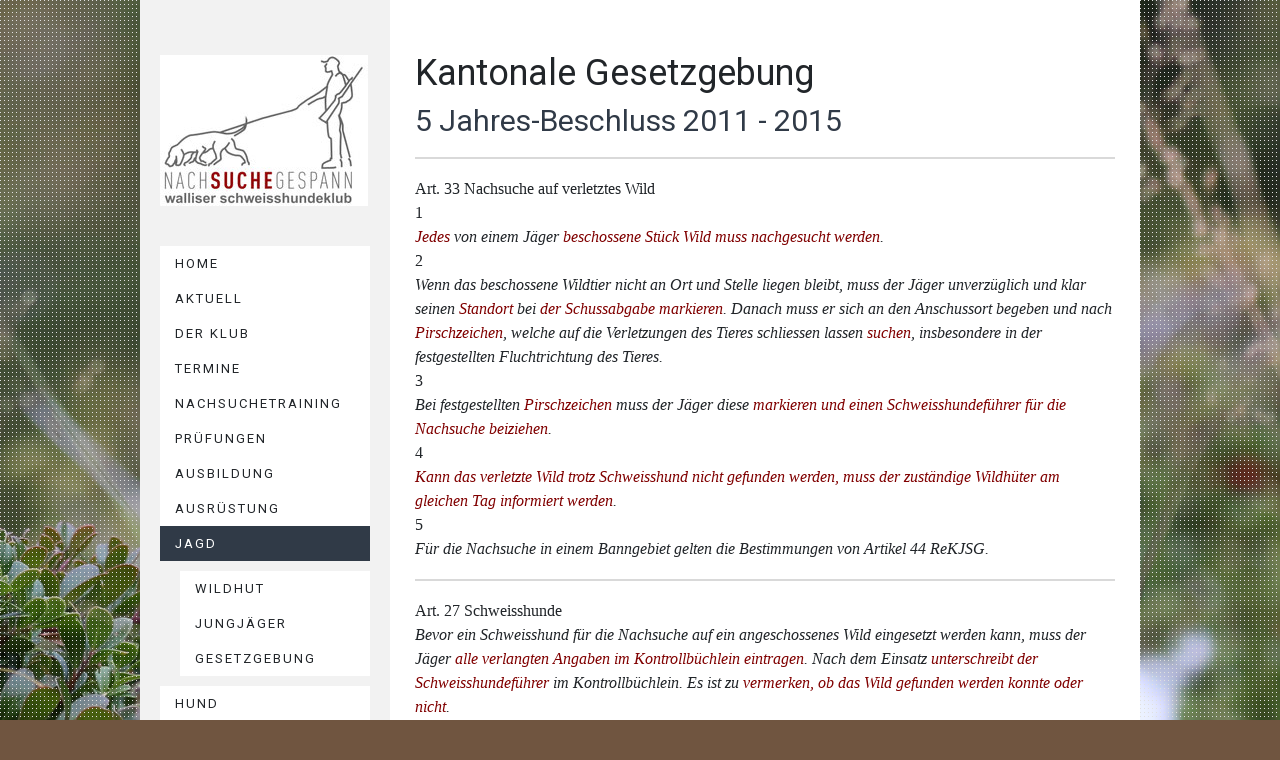

--- FILE ---
content_type: text/html; charset=UTF-8
request_url: https://www.xn--schweisshundefhrer-z6b.ch/jagd/gesetze/
body_size: 10016
content:
<!DOCTYPE html>
<html lang="de-DE"><head>
    <meta charset="utf-8"/>
    <link rel="dns-prefetch preconnect" href="https://u.jimcdn.com/" crossorigin="anonymous"/>
<link rel="dns-prefetch preconnect" href="https://assets.jimstatic.com/" crossorigin="anonymous"/>
<link rel="dns-prefetch preconnect" href="https://image.jimcdn.com" crossorigin="anonymous"/>
<link rel="dns-prefetch preconnect" href="https://fonts.jimstatic.com" crossorigin="anonymous"/>
<meta name="viewport" content="width=device-width, initial-scale=1"/>
<meta http-equiv="X-UA-Compatible" content="IE=edge"/>
<meta name="description" content=""/>
<meta name="robots" content="index, follow, archive"/>
<meta property="st:section" content=""/>
<meta name="generator" content="Jimdo Creator"/>
<meta name="twitter:title" content="Kantonale Gesetzgebung"/>
<meta name="twitter:description" content="Art. 33 Nachsuche auf verletztes Wild 1 Jedes von einem Jäger beschossene Stück Wild muss nachgesucht werden. 2 Wenn das beschossene Wildtier nicht an Ort und Stelle liegen bleibt, muss der Jäger unverzüglich und klar seinen Standort bei der Schussabgabe markieren. Danach muss er sich an den Anschussort begeben und nach Pirschzeichen, welche auf die Verletzungen des Tieres schliessen lassen suchen, insbesondere in der festgestellten Fluchtrichtung des Tieres. 3 Bei festgestellten Pirschzeichen muss der Jäger diese markieren und einen Schweisshundeführer für die Nachsuche beiziehen. 4 Kann das verletzte Wild trotz Schweisshund nicht gefunden werden, muss der zuständige Wildhüter am gleichen Tag informiert werden. 5 Für die Nachsuche in einem Banngebiet gelten die Bestimmungen von Artikel 44 ReKJSG."/>
<meta name="twitter:card" content="summary_large_image"/>
<meta property="og:url" content="http://www.xn--schweisshundefhrer-z6b.ch/jagd/gesetze/"/>
<meta property="og:title" content="Kantonale Gesetzgebung"/>
<meta property="og:description" content="Art. 33 Nachsuche auf verletztes Wild 1 Jedes von einem Jäger beschossene Stück Wild muss nachgesucht werden. 2 Wenn das beschossene Wildtier nicht an Ort und Stelle liegen bleibt, muss der Jäger unverzüglich und klar seinen Standort bei der Schussabgabe markieren. Danach muss er sich an den Anschussort begeben und nach Pirschzeichen, welche auf die Verletzungen des Tieres schliessen lassen suchen, insbesondere in der festgestellten Fluchtrichtung des Tieres. 3 Bei festgestellten Pirschzeichen muss der Jäger diese markieren und einen Schweisshundeführer für die Nachsuche beiziehen. 4 Kann das verletzte Wild trotz Schweisshund nicht gefunden werden, muss der zuständige Wildhüter am gleichen Tag informiert werden. 5 Für die Nachsuche in einem Banngebiet gelten die Bestimmungen von Artikel 44 ReKJSG."/>
<meta property="og:type" content="website"/>
<meta property="og:locale" content="de_DE"/>
<meta property="og:site_name" content="Walliser Schweisshundeführer, Schweissarbeit, Schweisshundeführer, Rote Arbeit, Fährte, Schweisshund, Schweissprüfung,"/><title>Kantonale Gesetzgebung - Walliser Schweisshundeführer, Schweissarbeit, Schweisshundeführer, Rote Arbeit, Fährte, Schweisshund, Schweissprüfung,</title>
<link rel="shortcut icon" href="https://u.jimcdn.com/cms/o/s0e63c6b1132cdb0e/img/favicon.png?t=1287511088"/>
    
<link rel="canonical" href="https://www.xn--schweisshundefhrer-z6b.ch/jagd/gesetze/"/>

        <script src="https://assets.jimstatic.com/ckies.js.7c38a5f4f8d944ade39b.js"></script>

        <script src="https://assets.jimstatic.com/cookieControl.js.b05bf5f4339fa83b8e79.js"></script>
    <script>window.CookieControlSet.setToOff();</script>

    <style>html,body{margin:0}.hidden{display:none}.n{padding:5px}#cc-website-title a {text-decoration: none}.cc-m-image-align-1{text-align:left}.cc-m-image-align-2{text-align:right}.cc-m-image-align-3{text-align:center}</style>

        <link href="https://u.jimcdn.com/cms/o/s0e63c6b1132cdb0e/layout/dm_4c7f6a4ca0d214a36be983630ae7d6a3/css/layout.css?t=1526995386" rel="stylesheet" type="text/css" id="jimdo_layout_css"/>
<script>     /* <![CDATA[ */     /*!  loadCss [c]2014 @scottjehl, Filament Group, Inc.  Licensed MIT */     window.loadCSS = window.loadCss = function(e,n,t){var r,l=window.document,a=l.createElement("link");if(n)r=n;else{var i=(l.body||l.getElementsByTagName("head")[0]).childNodes;r=i[i.length-1]}var o=l.styleSheets;a.rel="stylesheet",a.href=e,a.media="only x",r.parentNode.insertBefore(a,n?r:r.nextSibling);var d=function(e){for(var n=a.href,t=o.length;t--;)if(o[t].href===n)return e.call(a);setTimeout(function(){d(e)})};return a.onloadcssdefined=d,d(function(){a.media=t||"all"}),a};     window.onloadCSS = function(n,o){n.onload=function(){n.onload=null,o&&o.call(n)},"isApplicationInstalled"in navigator&&"onloadcssdefined"in n&&n.onloadcssdefined(o)}     /* ]]> */ </script>     <script>
// <![CDATA[
onloadCSS(loadCss('https://assets.jimstatic.com/web.css.cba479cb7ca5b5a1cac2a1ff8a34b9db.css') , function() {
    this.id = 'jimdo_web_css';
});
// ]]>
</script>
<link href="https://assets.jimstatic.com/web.css.cba479cb7ca5b5a1cac2a1ff8a34b9db.css" rel="preload" as="style"/>
<noscript>
<link href="https://assets.jimstatic.com/web.css.cba479cb7ca5b5a1cac2a1ff8a34b9db.css" rel="stylesheet"/>
</noscript>    <link href="https://assets.jimstatic.com/ownbgr.css.5500693586a48a3671dd582d70e33635.css" rel="stylesheet" type="text/css" media="all"/>

    <script>
    //<![CDATA[
        var jimdoData = {"isTestserver":false,"isLcJimdoCom":false,"isJimdoHelpCenter":false,"isProtectedPage":false,"cstok":"","cacheJsKey":"8ffd6e48eb6e46bd16b48968bf23498cf4c86d17","cacheCssKey":"8ffd6e48eb6e46bd16b48968bf23498cf4c86d17","cdnUrl":"https:\/\/assets.jimstatic.com\/","minUrl":"https:\/\/assets.jimstatic.com\/app\/cdn\/min\/file\/","authUrl":"https:\/\/a.jimdo.com\/","webPath":"https:\/\/www.xn--schweisshundefhrer-z6b.ch\/","appUrl":"https:\/\/a.jimdo.com\/","cmsLanguage":"de_DE","isFreePackage":false,"mobile":false,"isDevkitTemplateUsed":true,"isTemplateResponsive":true,"websiteId":"s0e63c6b1132cdb0e","pageId":988512811,"packageId":2,"shop":{"deliveryTimeTexts":{"1":"1 - 3 Tage Lieferzeit","2":"3 - 5 Tage Lieferzeit","3":"5 - 8 Tage Lieferzeit"},"checkoutButtonText":"Zur Kasse","isReady":false,"currencyFormat":{"pattern":"\u00a4 #,##0.00;\u00a4-#,##0.00","convertedPattern":"$ #,##0.00","symbols":{"GROUPING_SEPARATOR":" ","DECIMAL_SEPARATOR":".","CURRENCY_SYMBOL":"CHF"}},"currencyLocale":"de_CH"},"tr":{"gmap":{"searchNotFound":"Die angegebene Adresse konnte nicht gefunden werden.","routeNotFound":"Die Anfahrtsroute konnte nicht berechnet werden. M\u00f6gliche Gr\u00fcnde: Die Startadresse ist zu ungenau oder zu weit von der Zieladresse entfernt."},"shop":{"checkoutSubmit":{"next":"N\u00e4chster Schritt","wait":"Bitte warten"},"paypalError":"Da ist leider etwas schiefgelaufen. Bitte versuche es erneut!","cartBar":"Zum Warenkorb","maintenance":"Dieser Shop ist vor\u00fcbergehend leider nicht erreichbar. Bitte probieren Sie es sp\u00e4ter noch einmal.","addToCartOverlay":{"productInsertedText":"Der Artikel wurde dem Warenkorb hinzugef\u00fcgt.","continueShoppingText":"Weiter einkaufen","reloadPageText":"neu laden"},"notReadyText":"Dieser Shop ist noch nicht vollst\u00e4ndig eingerichtet.","numLeftText":"Mehr als {:num} Exemplare dieses Artikels sind z.Z. leider nicht verf\u00fcgbar.","oneLeftText":"Es ist leider nur noch ein Exemplar dieses Artikels verf\u00fcgbar."},"common":{"timeout":"Es ist ein Fehler aufgetreten. Die von dir ausgew\u00e4hlte Aktion wurde abgebrochen. Bitte versuche es in ein paar Minuten erneut."},"form":{"badRequest":"Es ist ein Fehler aufgetreten: Die Eingaben konnten leider nicht \u00fcbermittelt werden. Bitte versuche es sp\u00e4ter noch einmal!"}},"jQuery":"jimdoGen002","isJimdoMobileApp":false,"bgConfig":null,"bgFullscreen":null,"responsiveBreakpointLandscape":767,"responsiveBreakpointPortrait":480,"copyableHeadlineLinks":false,"tocGeneration":false,"googlemapsConsoleKey":false,"loggingForAnalytics":false,"loggingForPredefinedPages":false,"isFacebookPixelIdEnabled":false,"userAccountId":"bc33c774-2ca7-45e5-9719-b504bf2235ac"};
    // ]]>
</script>

     <script> (function(window) { 'use strict'; var regBuff = window.__regModuleBuffer = []; var regModuleBuffer = function() { var args = [].slice.call(arguments); regBuff.push(args); }; if (!window.regModule) { window.regModule = regModuleBuffer; } })(window); </script>
    <script src="https://assets.jimstatic.com/web.js.24f3cfbc36a645673411.js" async="true"></script>
    <script src="https://assets.jimstatic.com/at.js.62588d64be2115a866ce.js"></script>
        
            
</head>

<body class="body cc-page j-m-gallery-styles j-m-video-styles j-m-hr-styles j-m-header-styles j-m-text-styles j-m-emotionheader-styles j-m-htmlCode-styles j-m-rss-styles j-m-form-styles-disabled j-m-table-styles j-m-textWithImage-styles j-m-downloadDocument-styles j-m-imageSubtitle-styles j-m-flickr-styles j-m-googlemaps-styles j-m-blogSelection-styles-disabled j-m-comment-styles-disabled j-m-jimdo-styles j-m-profile-styles j-m-guestbook-styles j-m-promotion-styles j-m-twitter-styles j-m-hgrid-styles j-m-shoppingcart-styles j-m-catalog-styles j-m-product-styles-disabled j-m-facebook-styles j-m-sharebuttons-styles j-m-formnew-styles-disabled j-m-callToAction-styles j-m-turbo-styles j-m-spacing-styles j-m-googleplus-styles j-m-dummy-styles j-m-search-styles j-m-booking-styles j-m-socialprofiles-styles j-footer-styles cc-pagemode-default cc-content-parent" id="page-988512811">

<div id="cc-inner" class="cc-content-parent">

  <!-- _mobile-navigation.sass -->
  <input type="checkbox" id="jtpl-mobile-navigation__checkbox" class="jtpl-mobile-navigation__checkbox"/><!-- END _mobile-navigation.sass --><!-- _main.sass --><div class="jtpl-main cc-content-parent">

    <div class="jtpl-background-area" background-area=""></div>

    <div class="jtpl-section alignment-options cc-content-parent">

      <!-- _mobile-navigation.sass -->
      <div class="jtpl-mobile-navigation">
        <label for="jtpl-mobile-navigation__checkbox" class="jtpl-mobile-navigation__label">
          <span class="jtpl-mobile-navigation__borders navigation-colors__menu-icon"></span>
        </label>
        <div class="jtpl-mobile-navigation__inner navigation-colors">
          <div data-container="navigation"><div class="j-nav-variant-nested"><ul class="cc-nav-level-0 j-nav-level-0"><li id="cc-nav-view-120064711" class="jmd-nav__list-item-0"><a href="/" data-link-title="Home">Home</a></li><li id="cc-nav-view-1067108711" class="jmd-nav__list-item-0"><a href="/aktuell/" data-link-title="Aktuell">Aktuell</a></li><li id="cc-nav-view-1064478111" class="jmd-nav__list-item-0 j-nav-has-children"><a href="/der-klub/" data-link-title="DER KLUB">DER KLUB</a><span data-navi-toggle="cc-nav-view-1064478111" class="jmd-nav__toggle-button"></span><ul class="cc-nav-level-1 j-nav-level-1"><li id="cc-nav-view-1064478211" class="jmd-nav__list-item-1"><a href="/der-klub/vorstand/" data-link-title="Vorstand">Vorstand</a></li><li id="cc-nav-view-1067108611" class="jmd-nav__list-item-1"><a href="/der-klub/klubrichter/" data-link-title="Klubrichter">Klubrichter</a></li><li id="cc-nav-view-1068039711" class="jmd-nav__list-item-1"><a href="/der-klub/mitglieder/" data-link-title="Mitglieder">Mitglieder</a></li><li id="cc-nav-view-1064478511" class="jmd-nav__list-item-1"><a href="/der-klub/statuten/" data-link-title="Statuten">Statuten</a></li><li id="cc-nav-view-1064478311" class="jmd-nav__list-item-1 j-nav-has-children"><a href="/der-klub/mitgliedschaft/" data-link-title="Mitgliedschaft">Mitgliedschaft</a><span data-navi-toggle="cc-nav-view-1064478311" class="jmd-nav__toggle-button"></span><ul class="cc-nav-level-2 j-nav-level-2"><li id="cc-nav-view-1064524311" class="jmd-nav__list-item-2"><a href="/der-klub/mitgliedschaft/ehrenkodex/" data-link-title="Ehrenkodex">Ehrenkodex</a></li><li id="cc-nav-view-1064492111" class="jmd-nav__list-item-2"><a href="/der-klub/mitgliedschaft/beitritt/" data-link-title="Beitritt">Beitritt</a></li></ul></li></ul></li><li id="cc-nav-view-1064482811" class="jmd-nav__list-item-0"><a href="/termine/" data-link-title="TERMINE">TERMINE</a></li><li id="cc-nav-view-1291854011" class="jmd-nav__list-item-0"><a href="/nachsuchetraining/" data-link-title="NACHSUCHETRAINING">NACHSUCHETRAINING</a></li><li id="cc-nav-view-1064478711" class="jmd-nav__list-item-0 j-nav-has-children"><a href="/prüfungen/" data-link-title="PRÜFUNGEN">PRÜFUNGEN</a><span data-navi-toggle="cc-nav-view-1064478711" class="jmd-nav__toggle-button"></span><ul class="cc-nav-level-1 j-nav-level-1"><li id="cc-nav-view-1064478911" class="jmd-nav__list-item-1"><a href="/prüfungen/reglemente/" data-link-title="Reglemente">Reglemente</a></li><li id="cc-nav-view-1064481811" class="jmd-nav__list-item-1"><a href="/prüfungen/anmeldungen/" data-link-title="Anmeldungen">Anmeldungen</a></li></ul></li><li id="cc-nav-view-122534611" class="jmd-nav__list-item-0 j-nav-has-children"><a href="/ausbildung/" data-link-title="AUSBILDUNG">AUSBILDUNG</a><span data-navi-toggle="cc-nav-view-122534611" class="jmd-nav__toggle-button"></span><ul class="cc-nav-level-1 j-nav-level-1"><li id="cc-nav-view-1064918211" class="jmd-nav__list-item-1"><a href="/ausbildung/ausbildungskonzept/" data-link-title="Ausbildungskonzept">Ausbildungskonzept</a></li><li id="cc-nav-view-1064669311" class="jmd-nav__list-item-1"><a href="/ausbildung/die-ersten-schritte/" data-link-title="Die ersten Schritte">Die ersten Schritte</a></li><li id="cc-nav-view-167977611" class="jmd-nav__list-item-1 j-nav-has-children"><a href="/ausbildung/der-anschuss/" data-link-title="Der Anschuss">Der Anschuss</a><span data-navi-toggle="cc-nav-view-167977611" class="jmd-nav__toggle-button"></span><ul class="cc-nav-level-2 j-nav-level-2"><li id="cc-nav-view-1065959111" class="jmd-nav__list-item-2"><a href="/ausbildung/der-anschuss/schnitthaarbuch/" data-link-title="Schnitthaarbuch">Schnitthaarbuch</a></li></ul></li><li id="cc-nav-view-1064876211" class="jmd-nav__list-item-1"><a href="/ausbildung/die-fährte/" data-link-title="Die Fährte">Die Fährte</a></li><li id="cc-nav-view-167977411" class="jmd-nav__list-item-1"><a href="/ausbildung/gebrechschuss/" data-link-title="Gebrechschuss">Gebrechschuss</a></li><li id="cc-nav-view-167978111" class="jmd-nav__list-item-1"><a href="/ausbildung/kammerschuss/" data-link-title="Kammerschuss">Kammerschuss</a></li></ul></li><li id="cc-nav-view-1066771311" class="jmd-nav__list-item-0 j-nav-has-children"><a href="/ausrüstung/" data-link-title="AUSRÜSTUNG">AUSRÜSTUNG</a><span data-navi-toggle="cc-nav-view-1066771311" class="jmd-nav__toggle-button"></span><ul class="cc-nav-level-1 j-nav-level-1"><li id="cc-nav-view-1067081911" class="jmd-nav__list-item-1"><a href="/ausrüstung/patch-wsf/" data-link-title="Patch WSF">Patch WSF</a></li></ul></li><li id="cc-nav-view-120065411" class="jmd-nav__list-item-0 j-nav-has-children cc-nav-parent j-nav-parent jmd-nav__item--parent"><a href="/jagd/" data-link-title="JAGD">JAGD</a><span data-navi-toggle="cc-nav-view-120065411" class="jmd-nav__toggle-button"></span><ul class="cc-nav-level-1 j-nav-level-1"><li id="cc-nav-view-163557711" class="jmd-nav__list-item-1"><a href="/jagd/wildhut/" data-link-title="Wildhut">Wildhut</a></li><li id="cc-nav-view-1051091411" class="jmd-nav__list-item-1"><a href="/jagd/jungjäger/" data-link-title="Jungjäger">Jungjäger</a></li><li id="cc-nav-view-1345944911" class="jmd-nav__list-item-1"><a href="/jagd/gesetzgebung/" data-link-title="Gesetzgebung">Gesetzgebung</a></li></ul></li><li id="cc-nav-view-166006611" class="jmd-nav__list-item-0 j-nav-has-children"><a href="/hund/" data-link-title="HUND">HUND</a><span data-navi-toggle="cc-nav-view-166006611" class="jmd-nav__toggle-button"></span><ul class="cc-nav-level-1 j-nav-level-1"><li id="cc-nav-view-166006811" class="jmd-nav__list-item-1"><a href="/hund/hund-wolf-mythologie/" data-link-title="Hund &amp; Wolf (Mythologie)">Hund &amp; Wolf (Mythologie)</a></li><li id="cc-nav-view-166011011" class="jmd-nav__list-item-1"><a href="/hund/vom-wolf-zum-hund/" data-link-title="Vom Wolf zum Hund">Vom Wolf zum Hund</a></li><li id="cc-nav-view-167176411" class="jmd-nav__list-item-1 j-nav-has-children"><a href="/hund/entwicklungsphasen/" data-link-title="Entwicklungsphasen">Entwicklungsphasen</a><span data-navi-toggle="cc-nav-view-167176411" class="jmd-nav__toggle-button"></span><ul class="cc-nav-level-2 j-nav-level-2"><li id="cc-nav-view-167246711" class="jmd-nav__list-item-2"><a href="/hund/entwicklungsphasen/anlagen-pränatele-phase/" data-link-title="Anlagen / Pränatele Phase">Anlagen / Pränatele Phase</a></li><li id="cc-nav-view-167177111" class="jmd-nav__list-item-2"><a href="/hund/entwicklungsphasen/vegetative-phase/" data-link-title="Vegetative Phase">Vegetative Phase</a></li><li id="cc-nav-view-167247311" class="jmd-nav__list-item-2"><a href="/hund/entwicklungsphasen/übergangsphase/" data-link-title="Übergangsphase">Übergangsphase</a></li><li id="cc-nav-view-167177211" class="jmd-nav__list-item-2"><a href="/hund/entwicklungsphasen/prägungsphase/" data-link-title="Prägungsphase">Prägungsphase</a></li><li id="cc-nav-view-167177311" class="jmd-nav__list-item-2"><a href="/hund/entwicklungsphasen/sozialisierungsphase/" data-link-title="Sozialisierungsphase">Sozialisierungsphase</a></li><li id="cc-nav-view-167246811" class="jmd-nav__list-item-2"><a href="/hund/entwicklungsphasen/erziehung/" data-link-title="Erziehung">Erziehung</a></li><li id="cc-nav-view-167246911" class="jmd-nav__list-item-2"><a href="/hund/entwicklungsphasen/ausbildung/" data-link-title="Ausbildung">Ausbildung</a></li></ul></li><li id="cc-nav-view-166014911" class="jmd-nav__list-item-1 j-nav-has-children"><a href="/hund/gesundheit/" data-link-title="Gesundheit">Gesundheit</a><span data-navi-toggle="cc-nav-view-166014911" class="jmd-nav__toggle-button"></span><ul class="cc-nav-level-2 j-nav-level-2"><li id="cc-nav-view-166015111" class="jmd-nav__list-item-2"><a href="/hund/gesundheit/anatomie/" data-link-title="Anatomie">Anatomie</a></li><li id="cc-nav-view-166015011" class="jmd-nav__list-item-2"><a href="/hund/gesundheit/krankheiten/" data-link-title="Krankheiten">Krankheiten</a></li></ul></li></ul></li><li id="cc-nav-view-165519411" class="jmd-nav__list-item-0 j-nav-has-children"><a href="/medien/" data-link-title="Medien">Medien</a><span data-navi-toggle="cc-nav-view-165519411" class="jmd-nav__toggle-button"></span><ul class="cc-nav-level-1 j-nav-level-1"><li id="cc-nav-view-1065469111" class="jmd-nav__list-item-1"><a href="/medien/bildergalerie/" data-link-title="Bildergalerie">Bildergalerie</a></li><li id="cc-nav-view-486773011" class="jmd-nav__list-item-1"><a href="/medien/sounds/" data-link-title="Sounds">Sounds</a></li></ul></li><li id="cc-nav-view-1041100311" class="jmd-nav__list-item-0 j-nav-has-children"><a href="/login-1/" data-link-title="LOGIN">LOGIN</a><span data-navi-toggle="cc-nav-view-1041100311" class="jmd-nav__toggle-button"></span><ul class="cc-nav-level-1 j-nav-level-1"><li id="cc-nav-view-1041099511" class="jmd-nav__list-item-1"><a href="/login-1/protokolle/" data-link-title="Protokolle">Protokolle</a></li><li id="cc-nav-view-1041099811" class="jmd-nav__list-item-1"><a href="/login-1/mitgliederliste/" data-link-title="Mitgliederliste">Mitgliederliste</a></li><li id="cc-nav-view-1041099411" class="jmd-nav__list-item-1"><a href="/login-1/logos/" data-link-title="Logos">Logos</a></li></ul></li><li id="cc-nav-view-120065711" class="jmd-nav__list-item-0"><a href="/kontakt/" data-link-title="Kontakt">Kontakt</a></li><li id="cc-nav-view-1123155811" class="jmd-nav__list-item-0"><a href="/downloads/" data-link-title="DOWNLOADS">DOWNLOADS</a></li></ul></div></div>
        </div>
      </div>
      <!-- END _mobile-navigation.sass -->

      <!-- _section-aside.sass -->
      <div class="jtpl-section-aside navigation-colors after-background-color after-font-color">

        <section class="jtpl-logo"><div id="cc-website-logo" class="cc-single-module-element"><div id="cc-m-6543229011" class="j-module n j-imageSubtitle"><div class="cc-m-image-container"><figure class="cc-imagewrapper cc-m-image-align-1">
<a href="https://www.xn--schweisshundefhrer-z6b.ch/" target="_self"><img srcset="https://image.jimcdn.com/app/cms/image/transf/dimension=208x10000:format=jpg/path/s0e63c6b1132cdb0e/image/i6d6cb95d34284739/version/1528713916/image.jpg 208w, https://image.jimcdn.com/app/cms/image/transf/dimension=320x10000:format=jpg/path/s0e63c6b1132cdb0e/image/i6d6cb95d34284739/version/1528713916/image.jpg 320w, https://image.jimcdn.com/app/cms/image/transf/dimension=416x10000:format=jpg/path/s0e63c6b1132cdb0e/image/i6d6cb95d34284739/version/1528713916/image.jpg 416w" sizes="(min-width: 208px) 208px, 100vw" id="cc-m-imagesubtitle-image-6543229011" src="https://image.jimcdn.com/app/cms/image/transf/dimension=208x10000:format=jpg/path/s0e63c6b1132cdb0e/image/i6d6cb95d34284739/version/1528713916/image.jpg" alt="Walliser Schweisshundeführer, Schweissarbeit, Schweisshundeführer, Rote Arbeit, Fährte, Schweisshund, Schweissprüfung," class="" data-src-width="2797" data-src-height="2036" data-src="https://image.jimcdn.com/app/cms/image/transf/dimension=208x10000:format=jpg/path/s0e63c6b1132cdb0e/image/i6d6cb95d34284739/version/1528713916/image.jpg" data-image-id="4498141211"/></a>    

</figure>
</div>
<div class="cc-clear"></div>
<script id="cc-m-reg-6543229011">// <![CDATA[

    window.regModule("module_imageSubtitle", {"data":{"imageExists":true,"hyperlink":"","hyperlink_target":"","hyperlinkAsString":"","pinterest":"0","id":6543229011,"widthEqualsContent":"0","resizeWidth":"208","resizeHeight":152},"id":6543229011});
// ]]>
</script></div></div>
        </section><!-- _navigation.sass --><nav class="jtpl-navigation"><div data-container="navigation"><div class="j-nav-variant-nested"><ul class="cc-nav-level-0 j-nav-level-0"><li id="cc-nav-view-120064711" class="jmd-nav__list-item-0"><a href="/" data-link-title="Home">Home</a></li><li id="cc-nav-view-1067108711" class="jmd-nav__list-item-0"><a href="/aktuell/" data-link-title="Aktuell">Aktuell</a></li><li id="cc-nav-view-1064478111" class="jmd-nav__list-item-0 j-nav-has-children"><a href="/der-klub/" data-link-title="DER KLUB">DER KLUB</a><span data-navi-toggle="cc-nav-view-1064478111" class="jmd-nav__toggle-button"></span></li><li id="cc-nav-view-1064482811" class="jmd-nav__list-item-0"><a href="/termine/" data-link-title="TERMINE">TERMINE</a></li><li id="cc-nav-view-1291854011" class="jmd-nav__list-item-0"><a href="/nachsuchetraining/" data-link-title="NACHSUCHETRAINING">NACHSUCHETRAINING</a></li><li id="cc-nav-view-1064478711" class="jmd-nav__list-item-0 j-nav-has-children"><a href="/prüfungen/" data-link-title="PRÜFUNGEN">PRÜFUNGEN</a><span data-navi-toggle="cc-nav-view-1064478711" class="jmd-nav__toggle-button"></span></li><li id="cc-nav-view-122534611" class="jmd-nav__list-item-0 j-nav-has-children"><a href="/ausbildung/" data-link-title="AUSBILDUNG">AUSBILDUNG</a><span data-navi-toggle="cc-nav-view-122534611" class="jmd-nav__toggle-button"></span></li><li id="cc-nav-view-1066771311" class="jmd-nav__list-item-0 j-nav-has-children"><a href="/ausrüstung/" data-link-title="AUSRÜSTUNG">AUSRÜSTUNG</a><span data-navi-toggle="cc-nav-view-1066771311" class="jmd-nav__toggle-button"></span></li><li id="cc-nav-view-120065411" class="jmd-nav__list-item-0 j-nav-has-children cc-nav-parent j-nav-parent jmd-nav__item--parent"><a href="/jagd/" data-link-title="JAGD">JAGD</a><span data-navi-toggle="cc-nav-view-120065411" class="jmd-nav__toggle-button"></span><ul class="cc-nav-level-1 j-nav-level-1"><li id="cc-nav-view-163557711" class="jmd-nav__list-item-1"><a href="/jagd/wildhut/" data-link-title="Wildhut">Wildhut</a></li><li id="cc-nav-view-1051091411" class="jmd-nav__list-item-1"><a href="/jagd/jungjäger/" data-link-title="Jungjäger">Jungjäger</a></li><li id="cc-nav-view-1345944911" class="jmd-nav__list-item-1"><a href="/jagd/gesetzgebung/" data-link-title="Gesetzgebung">Gesetzgebung</a></li></ul></li><li id="cc-nav-view-166006611" class="jmd-nav__list-item-0 j-nav-has-children"><a href="/hund/" data-link-title="HUND">HUND</a><span data-navi-toggle="cc-nav-view-166006611" class="jmd-nav__toggle-button"></span></li><li id="cc-nav-view-165519411" class="jmd-nav__list-item-0 j-nav-has-children"><a href="/medien/" data-link-title="Medien">Medien</a><span data-navi-toggle="cc-nav-view-165519411" class="jmd-nav__toggle-button"></span></li><li id="cc-nav-view-1041100311" class="jmd-nav__list-item-0 j-nav-has-children"><a href="/login-1/" data-link-title="LOGIN">LOGIN</a><span data-navi-toggle="cc-nav-view-1041100311" class="jmd-nav__toggle-button"></span></li><li id="cc-nav-view-120065711" class="jmd-nav__list-item-0"><a href="/kontakt/" data-link-title="Kontakt">Kontakt</a></li><li id="cc-nav-view-1123155811" class="jmd-nav__list-item-0"><a href="/downloads/" data-link-title="DOWNLOADS">DOWNLOADS</a></li></ul></div></div>
        </nav><!-- END _navigation.sass -->
</div>
      <!-- END _section-aside.sass -->

      <!-- _section-main.sass -->
      <div class="jtpl-section-main cc-content-parent">

        <div class="jtpl-content content-options cc-content-parent">
          <div id="content_area" data-container="content"><div id="content_start"></div>
        
        <div id="cc-matrix-1139395911"><div id="cc-m-5288098411" class="j-module n j-header "><h1 class="" id="cc-m-header-5288098411">Kantonale Gesetzgebung</h1></div><div id="cc-m-5288098811" class="j-module n j-header "><h2 class="" id="cc-m-header-5288098811">5 Jahres-Beschluss 2011 - 2015</h2></div><div id="cc-m-5288123711" class="j-module n j-hr ">    <hr/>
</div><div id="cc-m-5288099911" class="j-module n j-text "><p>
    Art. 33 Nachsuche auf verletztes Wild
</p>

<p>
    1
</p>

<p>
    <em><span style="color: #800000;">Jedes</span> von einem Jäger <span style="color: #800000;">beschossene Stück Wild muss nachgesucht werden</span>.</em>
</p>

<p>
    2
</p>

<p>
    <em>Wenn das beschossene Wildtier nicht an Ort und Stelle liegen bleibt, muss der Jäger unverzüglich und klar seinen <span style="color: #800000;">Standort</span> bei <span style="color: #800000;">der Schussabgabe markieren</span>. Danach muss er sich an den Anschussort begeben und nach <span style="color: #800000;">Pirschzeichen</span>, welche auf die Verletzungen des
    Tieres schliessen lassen <span style="color: #800000;">suchen</span>, insbesondere in der festgestellten Fluchtrichtung des Tieres.</em>
</p>

<p>
    3
</p>

<p>
    <em>Bei festgestellten <span style="color: #800000;">Pirschzeichen</span> muss der Jäger diese <span style="color: #800000;">markieren und einen Schweisshundeführer für die Nachsuche
    beiziehen</span>.</em>
</p>

<p>
    4
</p>

<p>
    <em><span style="color: #800000;">Kann das verletzte Wild trotz Schweisshund nicht gefunden werden, muss der zuständige Wildhüter am gleichen Tag informiert werden</span>.</em>
</p>

<p>
    5
</p>

<p>
    <em>Für die Nachsuche in einem Banngebiet gelten die Bestimmungen von Artikel 44 ReKJSG.</em>
</p></div><div id="cc-m-5288107511" class="j-module n j-hr ">    <hr/>
</div><div id="cc-m-5288105311" class="j-module n j-text "><p>
    Art. 27 Schweisshunde
</p>

<p>
    <em>Bevor ein Schweisshund für die Nachsuche auf ein angeschossenes Wild eingesetzt werden kann, muss der Jäger <span style="color: #800000;">alle verlangten Angaben im Kontrollbüchlein
    eintragen</span>. Nach dem Einsatz <span style="color: #800000;">unterschreibt der Schweisshundeführer</span> im Kontrollbüchlein. Es ist zu <span style="color: #800000;">vermerken, ob das Wild
    gefunden werden konnte oder nicht</span>.</em>
</p></div><div id="cc-m-5288107711" class="j-module n j-hr ">    <hr/>
</div><div id="cc-m-5288107911" class="j-module n j-header "><h2 class="" id="cc-m-header-5288107911">Ausführungsreglement zum Jagdgesetz vom 15. Juni 2011</h2></div><div id="cc-m-5288123411" class="j-module n j-hr ">    <hr/>
</div><div id="cc-m-5288109311" class="j-module n j-text "><p>
    Art. 44 Verletztes Wild
</p>

<p>
    1
</p>

<p>
    <em>Jedes beschossene Wildtier muss vom Jäger nachgesucht werden. Diese Pflicht kann im 5-Jahresbeschluss präzisiert werden.</em>
</p>

<p>
    2
</p>

<p>
    <em>Die <span style="color: #800000;">Nachsuche eines verletzten Wildes in einem Banngebiet erfolgt ohne Waffe und nach vorangehender Meldung an den Wildhüter</span>. Für den <span style="color: #800000;">Fangschuss</span> im Banngebiet ist die <span style="color: #800000;">Anwesenheit eines Wildschutzorganes</span> obligatorisch.</em>
</p></div><div id="cc-m-5288131911" class="j-module n j-hr ">    <hr/>
</div><div id="cc-m-5288125311" class="j-module n j-text "><p>
    Art. 61 Strafbestimmungen
</p>

<p>
    1
</p>

<p>
    <em><span style="color: #800000;">Zuwiderhandlungen</span> gegen die Bestimmungen dieses Reglements oder aller anderen Beschlüsse samt Beilagen oder Nachträgen <span style="color: #800000;">werden</span> mit den im Bundesgesetz über Jagd- und Vogelschutz und den in den kantonalen Bestimmungen vorgesehnen Sanktionen <span style="color: #800000;">geahndet</span>.</em>
</p>

<p>
    2
</p>

<p>
    <em>Als <span style="color: #800000;"><strong>schwerwiegende Verstösse</strong></span> im Sinne von Artikel 14 Absatz 1 Buchstabe g des KJSG gelten:</em>
</p>

<p>
    <em>e) <span style="color: #800000;"><strong>das Unterlassen der Nachsuche eines beschossenen und nicht an Ort und Stelle liegenden Wildtieres sowie das nicht Beziehen eines Schweisshundes beim
    Vorliegen von Pirschzeichen</strong></span>.</em>
</p></div><div id="cc-m-5323757711" class="j-module n j-hr ">    <hr/>
</div><div id="cc-m-5323757811" class="j-module n j-text "><p>
    Art. 32 Obligatorische Impfung
</p>

<p>
     
</p>

<p>
    <em><span style="color: #000000;">Die zur Jagd benutzten Hunde <strong><span style="color: #800000;">müssen gegen Tollwut geimpft sein</span></strong>. Die letzte Impfung darf nicht weiter als
    zwei Jahre zurückliegen. Der Jäger muss die Impfscheine der Hunde auf Verlangen eines Wildschutzorgans jederzeit vorweisen können.</span></em>
</p></div></div>
        
        </div>
        </div>

        <div class="jtpl-sidebar sidebar-options">
          <div data-container="sidebar"><div id="cc-matrix-202244611"><div id="cc-m-6543257511" class="j-module n j-hgrid ">    <div class="cc-m-hgrid-column" style="width: 49%;">
        <div id="cc-matrix-1553207611"><div id="cc-m-6543257811" class="j-module n j-text "><p>
    <strong>Bankverbindung</strong>
</p>

<p>
    CH56 8080 8008 6506 2176 5 
</p>

<p>
    Walliser Schweisshundeklub
</p>

<p>
    Bahnhofstrasse 78
</p>

<p>
    3970 Salgesch
</p>

<p>
     
</p>

<p>
     
</p>

<p>
    <strong>Internetseite</strong>
</p>

<p>
    Caroline Senggen 
</p>

<p>
    <a href="/kontakt/" title="Kontakt">Mail</a>
</p></div></div>    </div>
            <div class="cc-m-hgrid-separator" data-display="cms-only"><div></div></div>
        <div class="cc-m-hgrid-column last" style="width: 49%;">
        <div id="cc-matrix-1553207711"><div id="cc-m-7895328911" class="j-module n j-imageSubtitle "><figure class="cc-imagewrapper cc-m-image-align-1">
<img srcset="https://image.jimcdn.com/app/cms/image/transf/dimension=181x10000:format=jpg/path/s0e63c6b1132cdb0e/image/ide44e580901da44d/version/1673685060/image.jpg 181w, https://image.jimcdn.com/app/cms/image/transf/dimension=320x10000:format=jpg/path/s0e63c6b1132cdb0e/image/ide44e580901da44d/version/1673685060/image.jpg 320w, https://image.jimcdn.com/app/cms/image/transf/dimension=362x10000:format=jpg/path/s0e63c6b1132cdb0e/image/ide44e580901da44d/version/1673685060/image.jpg 362w" sizes="(min-width: 181px) 181px, 100vw" id="cc-m-imagesubtitle-image-7895328911" src="https://image.jimcdn.com/app/cms/image/transf/dimension=181x10000:format=jpg/path/s0e63c6b1132cdb0e/image/ide44e580901da44d/version/1673685060/image.jpg" alt="" class="" data-src-width="1709" data-src-height="1638" data-src="https://image.jimcdn.com/app/cms/image/transf/dimension=181x10000:format=jpg/path/s0e63c6b1132cdb0e/image/ide44e580901da44d/version/1673685060/image.jpg" data-image-id="5086739911"/>    

</figure>

<div class="cc-clear"></div>
<script id="cc-m-reg-7895328911">// <![CDATA[

    window.regModule("module_imageSubtitle", {"data":{"imageExists":true,"hyperlink":"","hyperlink_target":"","hyperlinkAsString":"","pinterest":"0","id":7895328911,"widthEqualsContent":"0","resizeWidth":"181","resizeHeight":174},"id":7895328911});
// ]]>
</script></div><div id="cc-m-6543258011" class="j-module n j-text "><p>
     
</p>

<p>
     
</p>

<p>
     
</p></div></div>    </div>
    
<div class="cc-m-hgrid-overlay" data-display="cms-only"></div>

<br class="cc-clear"/>

</div><div id="cc-m-5976322411" class="j-module n j-hr ">    <hr/>
</div></div></div>
        </div>

        <div class="jtpl-footer footer-options">
          <div id="contentfooter" data-container="footer">

    
    <div class="j-meta-links">
        <a href="/about/">Impressum</a> | <a href="//www.xn--schweisshundefhrer-z6b.ch/j/privacy">Datenschutz</a> | <a href="/sitemap/">Sitemap</a><br/>© Walliser Schweisshundeklub    </div>

    <div class="j-admin-links">
            
    <span class="loggedout">
        <a rel="nofollow" id="login" href="/login">Anmelden</a>
    </span>

<span class="loggedin">
    <a rel="nofollow" id="logout" target="_top" href="https://cms.e.jimdo.com/app/cms/logout.php">
        Abmelden    </a>
    |
    <a rel="nofollow" id="edit" target="_top" href="https://a.jimdo.com/app/auth/signin/jumpcms/?page=988512811">Bearbeiten</a>
</span>
        </div>

    
</div>

        </div>


      </div>
      <!-- END _section-main.sass -->

      <!-- _cart.sass -->
      <div class="jtpl-cart">
        
      </div>
      <!-- END _cart.sass -->

    </div>

  </div>
  <!-- END _main.sass -->
</div>    <script type="text/javascript">
//<![CDATA[
addAutomatedTracking('creator.website', track_anon);
//]]>
</script>
    
<div id="loginbox" class="hidden">

    <div id="loginbox-header">

    <a class="cc-close" title="Dieses Element zuklappen" href="#">zuklappen</a>

    <div class="c"></div>

</div>

<div id="loginbox-content">

        <div id="resendpw"></div>

        <div id="loginboxOuter"></div>
    </div>
</div>
<div id="loginbox-darklayer" class="hidden"></div>
<script>// <![CDATA[

    window.regModule("web_login", {"url":"https:\/\/www.xn--schweisshundefhrer-z6b.ch\/","pageId":988512811});
// ]]>
</script>

<script>// <![CDATA[

    window.regModule("common_awesomebackground", {"bgtype":0,"effect":0,"speed":2,"overlayStyle":1,"repeat":0,"videoMute":1,"videoHideContent":1,"images":["https:\/\/image.jimcdn.com\/app\/cms\/image\/transf\/none\/path\/s0e63c6b1132cdb0e\/background\/ia4bad7dd5f0ca30d\/version\/1389679777\/image.jpg","https:\/\/image.jimcdn.com\/app\/cms\/image\/transf\/none\/path\/s0e63c6b1132cdb0e\/background\/ic01bdf0cd2611b55\/version\/1389678479\/image.jpg","https:\/\/image.jimcdn.com\/app\/cms\/image\/transf\/none\/path\/s0e63c6b1132cdb0e\/background\/i9b2111f68505db62\/version\/1389679596\/image.jpg"],"video":null,"constants":{"cms":{"LOGINBOX_ID":"loginbox"},"page":{"CC_INNER_ID":"cc-inner"},"floatingButtonBar":{"MUTE_BUTTON_CLASS":"cc-FloatingButtonBarContainer-button-mute","SHOW_FULL_VIDEO_CLASS":"cc-FloatingButtonBarContainer-button-full","ENABLED_BUTTON_CLASS":"cc-FloatingButtonBarContainer-button-enabled"},"bgVideo":{"BG_VIDEO_COOKIE_KEY":"ownbg.video.seekPos","BG_VIDEO_MUTE_COOKIE_KEY":"ownbg.video.mute","BG_VIDEO_CONTAINER_ID":"cc-jimdo-bgr-video","BG_VIDEO_PLAYER_ID":"cc-bgr-ytplayer"},"bgConfig":{"BG_OVERLAY_STYLE_NONE":0}},"i18n":{"mute":"Ton ausschalten","unmute":"Ton anschalten","hideContent":"Hintergrund-Video ohne Inhalte anzeigen","showContent":"Seiteninhalte wieder anzeigen"}});
// ]]>
</script>


</body>
</html>
